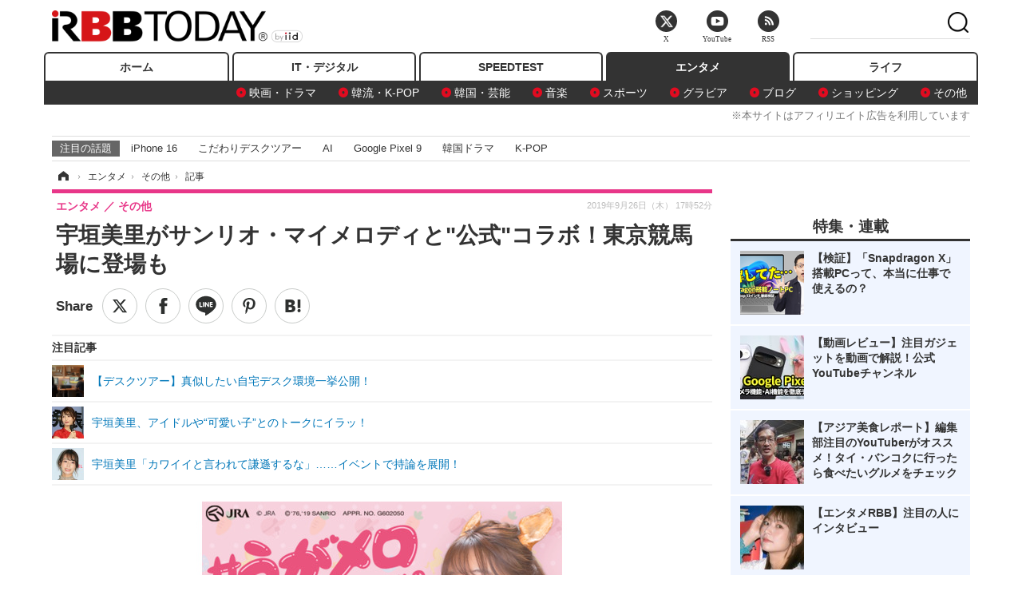

--- FILE ---
content_type: text/html; charset=utf-8
request_url: https://www.rbbtoday.com/article/2019/09/26/173408.html?pickup_list_click=true
body_size: 17673
content:
<!doctype html>
<html lang="ja" prefix="og: http://ogp.me/ns#">
<head>
<meta charset="UTF-8">
<meta name="viewport" content="width=1170">
<meta property="fb:app_id" content="213710028647386">
<link rel="stylesheet" href="/base/css/a.css?__=2025122404">
<script type="text/javascript">
(function(w,k,v,k2,v2) {
  w[k]=v; w[k2]=v2;
  var val={}; val[k]=v; val[k2]=v2;
  (w.dataLayer=w.dataLayer||[]).push(val);
})(window, 'tpl_name', 'pages/article', 'tpl_page', 'article_1');
</script>
<script src="/base/scripts/jquery-2.1.3.min.js"></script>
<script type="text/javascript" async src="/base/scripts/a.min.js?__=2025122404"></script>




<!-- Facebook Pixel Code -->
<script>
!function(f,b,e,v,n,t,s){if(f.fbq)return;n=f.fbq=function(){n.callMethod?
n.callMethod.apply(n,arguments):n.queue.push(arguments)};if(!f._fbq)f._fbq=n;
n.push=n;n.loaded=!0;n.version='2.0';n.queue=[];t=b.createElement(e);t.async=!0;
t.src=v;s=b.getElementsByTagName(e)[0];s.parentNode.insertBefore(t,s)}(window,
document,'script','https://connect.facebook.net/en_US/fbevents.js');
fbq('init', '1665201680438262');
fbq('track', 'PageView');
fbq('track', 'ViewContent');
</script>
<noscript><img height="1" width="1" style="display:none"
src="https://www.facebook.com/tr?id=1665201680438262&ev=PageView&noscript=1"
/></noscript>
<!-- DO NOT MODIFY -->
<!-- End Facebook Pixel Code -->




    <title>宇垣美里がサンリオ・マイメロディと&quot;公式&quot;コラボ！東京競馬場に登場も | RBB TODAY</title>
  <meta name="keywords" content="IT・デジタル,ビジネス,エンタメ,ライフ,ショッピング,SPEED TEST,イベント/セミナー">
  <meta name="description" content="フリーアナウンサーの宇垣美里とサンリオのキャラクター・マイメロディがコラボレーションしたJRAのスペシャルコンテンツ「宇垣美里×マイメロディの#うがメロけいば」（https://umabi.jp/ugamelokeiba/）が公開された。">
  <meta name="thumbnail" content="https://www.rbbtoday.com/imgs/ogp_f/649047.jpg">

        <meta name="twitter:title" content="宇垣美里がサンリオ・マイメロディと&quot;公式&quot;コラボ！東京競馬場に登場も | RBB TODAY">
    <meta name="twitter:description" content="フリーアナウンサーの宇垣美里とサンリオのキャラクター・マイメロディがコラボレーションしたJRAのスペシャルコンテンツ「宇垣美里×マイメロディの#うがメロけいば」（https://umabi.jp/ugamelokeiba/）が公開された。">
    <meta name="twitter:card" content="summary_large_image">
    <meta name="twitter:site" content="@RBBTODAY">
    <meta name="twitter:url" content="https://www.rbbtoday.com/article/2019/09/26/173408.html">
    <meta name="twitter:image" content="https://www.rbbtoday.com/imgs/ogp_f/649047.jpg">
  
    <meta property="article:modified_time" content="2019-09-26T17:52:17+09:00">
  <meta property="og:title" content="宇垣美里がサンリオ・マイメロディと&quot;公式&quot;コラボ！東京競馬場に登場も | RBB TODAY">
  <meta property="og:description" content="フリーアナウンサーの宇垣美里とサンリオのキャラクター・マイメロディがコラボレーションしたJRAのスペシャルコンテンツ「宇垣美里×マイメロディの#うがメロけいば」（https://umabi.jp/ugamelokeiba/）が公開された。">


<meta property="og:type" content="article">
<meta property="og:site_name" content="RBB TODAY">
<meta property="og:url" content="https://www.rbbtoday.com/article/2019/09/26/173408.html">
<meta property="og:image" content="https://www.rbbtoday.com/imgs/ogp_f/649047.jpg">

<link rel="apple-touch-icon" sizes="76x76" href="/base/images/touch-icon-76.png">
<link rel="apple-touch-icon" sizes="120x120" href="/base/images/touch-icon-120.png">
<link rel="apple-touch-icon" sizes="152x152" href="/base/images/touch-icon-152.png">
<link rel="apple-touch-icon" sizes="180x180" href="/base/images/touch-icon-180.png">

<meta name='robots' content='max-image-preview:large' /><script>var dataLayer = dataLayer || [];dataLayer.push({'customCategory': 'entertainment','customSubCategory': 'others','customProvider': 'RBBTODAY','customAuthorId': '200','customAuthorName': 'KT','customPrimaryGigaId': '3312','customPrimaryGigaName': 'エンタメトピックス'});</script><meta name="cXenseParse:pageclass" content="article">
<meta name="cXenseParse:iid-articleid" content="173408">
<meta name="cXenseParse:iid-article-title" content="宇垣美里がサンリオ・マイメロディと&quot;公式&quot;コラボ！東京競馬場に登場も">
<meta name="cXenseParse:iid-page-type" content="記事ページ">
<meta name="cXenseParse:iid-page-name" content="article_1">
<meta name="cXenseParse:iid-category" content="エンタメ">
<meta name="cXenseParse:iid-subcategory" content="その他">
<meta name="cXenseParse:iid-hidden-adsense" content="false">
<meta name="cXenseParse:iid-hidden-other-ad" content="false">
<meta name="cXenseParse:iid-giga-name" content="エンタメトピックス">
<meta name="cXenseParse:iid-giga-name" content="女子アナ">
<meta name="cXenseParse:iid-giga-name" content="競馬">
<meta name="cXenseParse:iid-giga-name" content="サンリオ">
<meta name="cXenseParse:iid-giga-info" content="3312:エンタメトピックス">
<meta name="cXenseParse:iid-giga-info" content="1928:女子アナ">
<meta name="cXenseParse:iid-giga-info" content="2340:競馬">
<meta name="cXenseParse:iid-giga-info" content="766:サンリオ">
<meta name="cXenseParse:iid-article-type" content="通常記事">
<meta name="cXenseParse:iid-provider-name" content="RBB TODAY">
<meta name="cXenseParse:author" content="KT">
<meta name="cXenseParse:recs:publishtime" content="2019-09-26T17:52:17+0900">
<meta name="cxenseparse:iid-publish-yyyy" content="2019">
<meta name="cxenseparse:iid-publish-yyyymm" content="201909">
<meta name="cxenseparse:iid-publish-yyyymmdddd" content="20190926">
<meta name="cxenseparse:iid-page-total" content="1">
<meta name="cxenseparse:iid-page-current" content="1">
<meta name="cxenseparse:iid-character-count" content="596">
<script async src="https://cdn.cxense.com/track_banners_init.js"></script>
<link rel="canonical" href="https://www.rbbtoday.com/article/2019/09/26/173408.html">
<link rel="alternate" media="only screen and (max-width: 640px)" href="https://s.rbbtoday.com/article/2019/09/26/173408.html">
<link rel="alternate" type="application/rss+xml" title="RSS" href="https://www.rbbtoday.com/rss20/index.rdf">

</head>

<body class="thm-page-arti-detail page-cate--entertainment page-cate--entertainment-others page-subcate--others " data-nav="entertainment">
<noscript><iframe src="//www.googletagmanager.com/ns.html?id=GTM-W379ZD"
height="0" width="0" style="display:none;visibility:hidden"></iframe></noscript>
<script>
(function(w,d,s,l,i){w[l]=w[l]||[];w[l].push({'gtm.start':
new Date().getTime(),event:'gtm.js'});var f=d.getElementsByTagName(s)[0],
j=d.createElement(s),dl=l!='dataLayer'?'&l='+l:'';j.async=true;j.src=
'//www.googletagmanager.com/gtm.js?id='+i+dl;f.parentNode.insertBefore(j,f);
})(window,document,'script','dataLayer','GTM-W379ZD');
</script>


<header class="thm-header">
  <div class="header-wrapper cf">
<div class="header-logo">
  <a class="link" href="https://www.rbbtoday.com/" data-sub-title=""><img class="logo" src="/base/images/header-logo.2025122404.png" alt="RBB TODAY | ブロードバンド情報サイト"></a>
</div>
  </div>
<nav class="thm-nav global-nav js-global-nav"><ul class="nav-main-menu js-main-menu"><li class="item js-nav-home nav-home"><a class="link" href="/">ホーム</a><ul class="nav-sub-menu js-sub-menu"></ul><!-- /.nav-sub-menu --></li><!-- /.item --><li class="item js-nav-digital nav-digital"><a class="link" href="/category/digital/">IT・デジタル</a><ul class="nav-sub-menu js-sub-menu"><li class="sub-item"><a  class="link" href="/category/digital/mobilebiz/latest/">スマートフォン</a></li><li class="sub-item"><a  class="link" href="/category/digital/neta/latest/">ネタ</a></li><li class="sub-item"><a  class="link" href="/category/digital/gadget/latest/">ガジェット・ツール</a></li><li class="sub-item"><a  class="link" href="/category/digital/shopping/latest/">ショッピング</a></li><li class="sub-item"><a  class="link" href="/category/digital/others/latest/">その他</a></li></ul><!-- /.nav-sub-menu --></li><!-- /.item --><li class="item js-nav-speed nav-speed"><a class="link" href="https://speed.rbbtoday.com/" target="_blank" rel="noopener">SPEEDTEST</a></li><li class="item js-nav-entertainment nav-entertainment"><a class="link" href="/category/entertainment/">エンタメ</a><ul class="nav-sub-menu js-sub-menu"><li class="sub-item"><a  class="link" href="/category/entertainment/movie/latest/">映画・ドラマ</a></li><li class="sub-item"><a  class="link" href="/category/entertainment/korea/latest/">韓流・K-POP</a></li><li class="sub-item"><a  class="link" href="/category/entertainment/korea-entertainment/latest/">韓国・芸能</a></li><li class="sub-item"><a  class="link" href="/category/entertainment/music/latest/">音楽</a></li><li class="sub-item"><a  class="link" href="/category/entertainment/sports/latest/">スポーツ</a></li><li class="sub-item"><a  class="link" href="/category/entertainment/gravure/latest/">グラビア</a></li><li class="sub-item"><a  class="link" href="/category/entertainment/blog/latest/">ブログ</a></li><li class="sub-item"><a  class="link" href="/category/entertainment/shopping/latest/">ショッピング</a></li><li class="sub-item"><a  class="link" href="/category/entertainment/others/latest/">その他</a></li></ul><!-- /.nav-sub-menu --></li><!-- /.item --><li class="item js-nav-life nav-life"><a class="link" href="/category/life/">ライフ</a><ul class="nav-sub-menu js-sub-menu"><li class="sub-item"><a  class="link" href="/category/life/life-gourmet/latest/">グルメ</a></li><li class="sub-item"><a  class="link" href="/category/life/pet/latest/">ペット</a></li><li class="sub-item"><a  class="link" href="/category/life/shopping/latest/">ショッピング</a></li><li class="sub-item"><a  class="link" href="/category/life/others/latest/">その他</a></li></ul><!-- /.nav-sub-menu --></li><!-- /.item --></ul><!-- /.nav-main-menu --></nav><!-- /.thm-nav --><div style="font-size: .95em; width: 96%; max-width: 1150px; margin:5px auto 0; color:#777; text-align: right;">※本サイトはアフィリエイト広告を利用しています</div>




<dl class="nav-giga cf ">
 <dt class="heading">注目の話題</dt>
 <dd class="keyword">
  <ul>
      <li class="item"><a class="link" href="https://www.rbbtoday.com/article/2024/09/22/223225.html"  target="_blank">iPhone 16</a></li>
      <li class="item"><a class="link" href="https://www.rbbtoday.com/special/4513/recent/" >こだわりデスクツアー</a></li>
      <li class="item"><a class="link" href="https://www.rbbtoday.com/special/2497/recent/"  target="_blank">AI</a></li>
      <li class="item"><a class="link" href="https://www.rbbtoday.com/article/2024/08/23/222587.html"  target="_blank">Google Pixel 9</a></li>
      <li class="item"><a class="link" href="https://www.rbbtoday.com/special/1600/recent/"  target="_blank">韓国ドラマ</a></li>
      <li class="item"><a class="link" href="https://www.rbbtoday.com/special/4579/recent/K-POP"  target="_blank">K-POP</a></li>
  </ul>
 </dd>
</dl>

<!-- global_nav -->
</header>

<div class="thm-body cf">
  <div class="breadcrumb">
<span id="breadcrumbTop"><a class="link" href="https://www.rbbtoday.com/"><span class="item icon icon-bc--home">ホーム</span></a></span>
<i class="separator icon icon-bc--arrow"> › </i>
<span id="BreadcrumbSecond">
  <a class="link" href="/category/entertainment/">
    <span class="item icon icon-bc--entertainment">エンタメ</span>
  </a>
</span>
<i class="separator icon icon-bc--arrow"> › </i>
<span id="BreadcrumbLast">
  <a class="link" href="/category/entertainment/others/latest/">
    <span class="item icon icon-bc--others">その他</span>
  </a>
</span>
<i class="separator icon icon-bc--arrow"> › </i>
    <span class="item">記事</span>
  </div>
  <main class="thm-main">
<header class="arti-header">
      <h1 class="head">宇垣美里がサンリオ・マイメロディと"公式"コラボ！東京競馬場に登場も</h1>
    <div class="group">
    <span class="category-group-name">エンタメ</span>
    <span class="category-name">その他</span>
  </div>
  <div class="date">
    <time class="pubdate" itemprop="datePublished" datetime="2019-09-26T17:52:17+09:00">2019年9月26日（木） 17時52分</time>
  </div>
</header>


<div class="arti-sharing-wrapper"><ul class="arti-sharing-inner"><li class="item item--twitter"><a class="link clickTracker" href="https://x.com/share?url=https://www.rbbtoday.com/article/2019/09/26/173408.html&text=宇垣美里がサンリオ・マイメロディと"公式"コラボ！東京競馬場に登場も" target="_blank" rel="noopener"><svg class="svg-twitter" fill="#000" width="26" viewBox="0 0 24 24" aria-hidden="true" class="r-1nao33i r-4qtqp9 r-yyyyoo r-16y2uox r-8kz0gk r-dnmrzs r-bnwqim r-1plcrui r-lrvibr r-lrsllp"><g><path d="M18.244 2.25h3.308l-7.227 8.26 8.502 11.24H16.17l-5.214-6.817L4.99 21.75H1.68l7.73-8.835L1.254 2.25H8.08l4.713 6.231zm-1.161 17.52h1.833L7.084 4.126H5.117z"></path></g></svg><span class="label">ツイート</span></a></li><li class="item item--facebook"><a class="link clickTracker" href="https://www.facebook.com/sharer/sharer.php?u=https://www.rbbtoday.com/article/2019/09/26/173408.html" target="_blank" rel="noopener"><svg class="svg-facebook" fill="#000" width="11" data-name="facebook" viewBox="0 0 74.9 149.8"><title>facebook</title><path d="M114.1,170.6H80.9v-72H64.3V71.8H80.9V55.7c0-21.9,9.4-34.9,36-34.9H139V47.6H125.2c-10.4,0-11.1,3.8-11.1,10.7V71.7h25.1l-2.9,26.8H114.1v72.1Z" transform="translate(-64.3 -20.8)"/></svg><span class="label">シェア</span></a></li><li class="item item--line"><a class="link clickTracker" href="https://social-plugins.line.me/lineit/share?url=https://www.rbbtoday.com/article/2019/09/26/173408.html" target="_blank" rel="noopener"><svg class="svg-line" fill="#000" data-name="line" xmlns:xlink="http://www.w3.org/1999/xlink" x="0px" y="0px" viewBox="0 0 200 200" enable-background="new 0 0 200 200" xml:space="preserve"><title>LINE</title><path d="M185,87.1c0-38-38.1-68.9-84.9-68.9c-46.8,0-84.9,30.9-84.9,68.9c0,34.1,30.2,62.6,71,68c2.8,0.6,6.5,1.8,7.5,4.2c0.9,2.1,0.6,5.5,0.3,7.7c0,0-1,6-1.2,7.3c-0.4,2.1-1.7,8.4,7.4,4.6c9.1-3.8,48.9-28.8,66.7-49.3h0C179.1,116,185,102.3,185,87.1z M66.8,109.7H50c-2.5,0-4.5-2-4.5-4.5V71.5c0-2.5,2-4.5,4.5-4.5c2.5,0,4.4,2,4.4,4.5v29.3h12.4c2.5,0,4.4,2,4.4,4.4C71.3,107.7,69.3,109.7,66.8,109.7z M84.3,105.2c0,2.5-2,4.5-4.5,4.5c-2.5,0-4.5-2-4.5-4.5V71.5c0-2.5,2-4.5,4.5-4.5c2.5,0,4.5,2,4.5,4.5V105.2z M124.9,105.2c0,1.9-1.2,3.6-3,4.2c-0.5,0.2-0.9,0.2-1.4,0.2c-1.4,0-2.7-0.7-3.6-1.8L99.6,84.3v20.9c0,2.5-2,4.5-4.5,4.5c-2.5,0-4.4-2-4.4-4.5V71.5c0-1.9,1.2-3.6,3-4.2c0.5-0.2,0.9-0.2,1.4-0.2c1.4,0,2.7,0.7,3.6,1.8L116,92.4V71.5c0-2.5,2-4.5,4.5-4.5c2.5,0,4.5,2,4.5,4.5V105.2z M152.2,83.9c2.5,0,4.5,2,4.5,4.5c0,2.5-2,4.4-4.5,4.4h-12.4v8h12.4c2.5,0,4.5,2,4.5,4.4c0,2.5-2,4.5-4.5,4.5h-16.9c-2.4,0-4.4-2-4.4-4.5V88.4c0,0,0,0,0,0V71.5c0-2.5,2-4.5,4.4-4.5h16.9c2.5,0,4.5,2,4.5,4.5c0,2.5-2,4.5-4.5,4.5h-12.4v8H152.2z"/></svg><span class="label">送る</span></a></li><li class="item item--pinterest"><a class="link clickTracker" href="//www.pinterest.com/pin/create/button/?url=https://www.rbbtoday.com/article/2019/09/26/173408.html&media=https://www.rbbtoday.com/imgs/zoom/649047.jpg" data-pin-do="buttonBookmark" target="_blank" rel="noopener"><svg class="svg-pinterest" fill="#333" xmlns="//www.w3.org/2000/svg" viewBox="0 0 774 1000.2" width="22"><path d="M0 359c0-42 8.8-83.7 26.5-125s43-79.7 76-115 76.3-64 130-86S345.7 0 411 0c106 0 193 32.7 261 98s102 142.3 102 231c0 114-28.8 208.2-86.5 282.5S555.3 723 464 723c-30 0-58.2-7-84.5-21s-44.8-31-55.5-51l-40 158c-3.3 12.7-7.7 25.5-13 38.5S259.8 873 253.5 885c-6.3 12-12.7 23.3-19 34s-12.7 20.7-19 30-11.8 17.2-16.5 23.5-9 11.8-13 16.5l-6 8c-2 2.7-4.7 3.7-8 3s-5.3-2.7-6-6c0-.7-.5-5.3-1.5-14s-2-17.8-3-27.5-2-22.2-3-37.5-1.3-30.2-1-44.5 1.3-30.2 3-47.5 4.2-33.3 7.5-48c7.3-31.3 32-135.7 74-313-5.3-10.7-9.7-23.5-13-38.5s-5-27.2-5-36.5l-1-15c0-42.7 10.8-78.2 32.5-106.5S303.3 223 334 223c24.7 0 43.8 8.2 57.5 24.5S412 284.3 412 309c0 15.3-2.8 34.2-8.5 56.5s-13.2 48-22.5 77-16 52.5-20 70.5c-6.7 30-.8 56 17.5 78s42.8 33 73.5 33c52.7 0 96.2-29.8 130.5-89.5S634 402.7 634 318c0-64.7-21-117.5-63-158.5S470.3 98 395 98c-84 0-152.2 27-204.5 81S112 297.7 112 373c0 44.7 12.7 82.3 38 113 8.7 10 11.3 20.7 8 32-1.3 3.3-3.3 11-6 23s-4.7 19.7-6 23c-1.3 7.3-4.7 12.2-10 14.5s-11.3 2.2-18-.5c-39.3-16-68.8-43.5-88.5-82.5S0 411 0 359z"/></svg><span class="label">pinterestでシェアする</span></a></li><li class="item item--hatena"><a class="link clickTracker" href="http://b.hatena.ne.jp/entry/https://www.rbbtoday.com/article/2019/09/26/173408.html" data-hatena-bookmark-title="宇垣美里がサンリオ・マイメロディと"公式"コラボ！東京競馬場に登場も" data-hatena-bookmark-layout="simple" title="このエントリーをはてなブックマークに追加" target="_blank" rel="noopener"><svg fill="#222" class="svg-hatena" viewBox="0 0 512 427" style="fill-rule:evenodd;clip-rule:evenodd;stroke-linejoin:round;stroke-miterlimit:2; padding-left:2px;" width="26"><circle cx="464" cy="416" r="48" transform="translate(-64 -96) scale(1.125)"/><path d="M411 0h93.999v284h-94zM135.917 426H0V0h96.06c41.139 0 75.225-.114 104.066 2.58 69.442 6.486 114.829 39.935 114.829 101.387 0 49.112-22.143 78.617-76.824 92.293C274.509 198.73 334 220.546 334 304.195c0 79.134-54.043 106.776-102.083 116.153-28.46 5.555-95.786 5.652-96 5.652zm-28.139-169.985c51.846 0 58.532.59 64.474 1.147 5.941.558 27.894 2.405 38.686 11.96 10.793 9.554 12.91 24.606 12.91 34.867 0 19.625-5.852 33.42-31.787 40.623-13.104 3.639-27.942 4.129-33.298 4.338-3.972.154-25.58.103-50.985.082v-93.017zm0-161.577c28.015 0 48.531-.414 65.44 3.275 13.206 3.47 32.341 7.166 32.341 41.52 0 31.17-23.919 35.749-37.559 38.345-14.489 2.758-60.222 2.458-60.222 2.458V94.438z"/></svg><span class="label">このエントリーをはてなブックマークに追加</span></a></li></ul></div><i class="recommended-ttl">注目記事</i>
<ul class="recommended-list">



<li class="item"><a class="link" href="https://www.rbbtoday.com/special/4513/recent/">
<img class="figure" src="/imgs/img_related_m/951440.jpg" alt="【デスクツアー】真似したい自宅デスク環境一挙公開！・画像" width="260" height="173">
<p class="title">【デスクツアー】真似したい自宅デスク環境一挙公開！</p>
</a></li>




<li class="item"><a class="link" href="/article/2019/09/20/173241.html?pickup_list_click=true">
<img class="figure" src="/imgs/p/MpY7t08CC_Ltnb1K5Sea6U1PHkEQQ0JFREdG/648569.jpg" alt="宇垣美里、アイドルや“可愛い子”とのトークにイラッ！ 画像" width="80" height="80">
<p class="title">宇垣美里、アイドルや“可愛い子”とのトークにイラッ！</p>
</a></li>


<li class="item"><a class="link" href="/article/2019/09/21/173296.html?pickup_list_click=true">
<img class="figure" src="/imgs/p/MpY7t08CC_Ltnb1K5Sea6U1PHkEQQ0JFREdG/648726.jpg" alt="宇垣美里「カワイイと言われて謙遜するな」……イベントで持論を展開！ 画像" width="80" height="80">
<p class="title">宇垣美里「カワイイと言われて謙遜するな」……イベントで持論を展開！</p>
</a></li>
</ul><div class="arti-content arti-content--horizontal">

  <div class="figure-area">
    <figure class="figure">
      <img class="image" src="/imgs/p/RqJIzsl7cmxG8-cARbeaqilNLEDQQ0JFREdG/649047.jpg" alt="（C）1976, 2019 SANRIO CO., LTD． APPROVAL NO. G602050" width="610" height="400">
    </figure>
      <ul class="thumb-list cf">

        <li class="item"><a class="link" href="/article/img/2019/09/26/173408/649047.html"><img class="image" src="/imgs/p/K1b6_Il35dGfahQhrBXkj01PNkE4QkJFREdG/649047.jpg" alt="（C）1976, 2019 SANRIO CO., LTD． APPROVAL NO. G602050" width="120" height="120"></a></li>

        <li class="item"><a class="link" href="/article/img/2019/09/26/173408/649045.html"><img class="image" src="/imgs/p/K1b6_Il35dGfahQhrBXkj01PNkE4QkJFREdG/649045.jpg" alt="（C）1976, 2019 SANRIO CO., LTD． APPROVAL NO. G602050" width="120" height="120"></a></li>

        <li class="item"><a class="link" href="/article/img/2019/09/26/173408/649041.html"><img class="image" src="/imgs/p/K1b6_Il35dGfahQhrBXkj01PNkE4QkJFREdG/649041.jpg" alt="（C）1976, 2019 SANRIO CO., LTD． APPROVAL NO. G602050" width="120" height="120"></a></li>

        <li class="item"><a class="link" href="/article/img/2019/09/26/173408/649042.html"><img class="image" src="/imgs/p/K1b6_Il35dGfahQhrBXkj01PNkE4QkJFREdG/649042.jpg" alt="（C）1976, 2019 SANRIO CO., LTD． APPROVAL NO. G602050" width="120" height="120"></a></li>

        <li class="item"><a class="link" href="/article/img/2019/09/26/173408/649043.html"><img class="image" src="/imgs/p/K1b6_Il35dGfahQhrBXkj01PNkE4QkJFREdG/649043.jpg" alt="（C）1976, 2019 SANRIO CO., LTD． APPROVAL NO. G602050" width="120" height="120"></a></li>

        <li class="item"><a class="link" href="/article/img/2019/09/26/173408/649044.html"><img class="image" src="/imgs/p/K1b6_Il35dGfahQhrBXkj01PNkE4QkJFREdG/649044.jpg" alt="（C）1976, 2019 SANRIO CO., LTD． APPROVAL NO. G602050" width="120" height="120"></a></li>

        <li class="item"><a class="link" href="/article/img/2019/09/26/173408/649046.html"><img class="image" src="/imgs/p/K1b6_Il35dGfahQhrBXkj01PNkE4QkJFREdG/649046.jpg" alt="（C）1976, 2019 SANRIO CO., LTD． APPROVAL NO. G602050" width="120" height="120"></a></li>

        <li class="item"><a class="link" href="/article/img/2019/09/26/173408/649049.html"><img class="image" src="/imgs/p/K1b6_Il35dGfahQhrBXkj01PNkE4QkJFREdG/649049.jpg" alt="（C）1976, 2019 SANRIO CO., LTD． APPROVAL NO. SP600439" width="120" height="120"></a></li>
      </ul>

  </div>
<aside class="arti-giga">
  <p class="list-short-title"><a class="linked-title" href="/special/3312/recent/%E3%82%A8%E3%83%B3%E3%82%BF%E3%83%A1%E3%83%88%E3%83%94%E3%83%83%E3%82%AF%E3%82%B9">エンタメトピックス</a></p>
  <ul class="giga-list">
    <li class="item item--cate-entertainment item--cate-entertainment-blog item--subcate-blog"><a class="link" href="/article/2026/01/30/243175.html" title="モデル・長谷川ミラ、結婚を報告！パートナーとの2ショットも公開">モデル・長谷川ミラ、結婚を報告！パートナーとの2ショットも公開</a></li>
    <li class="item item--cate-entertainment item--cate-entertainment-others item--subcate-others"><a class="link" href="/article/2026/01/30/243174.html" title="AKB48・伊藤百花、艶やかワンピ姿の“美少女”カット！『blt graph.』初登場＆自身初のソロ表紙を飾る">AKB48・伊藤百花、艶やかワンピ姿の“美少女”カット！『blt graph.』初登場＆自身初のソロ表紙を飾る</a></li>
    <li class="item item--cate-entertainment item--cate-entertainment-sports item--subcate-sports"><a class="link" href="/article/2026/01/30/243173.html" title="春のセンバツ甲子園2026、出場校32校が決定！初出場は帝京長岡・高知農">春のセンバツ甲子園2026、出場校32校が決定！初出場は帝京長岡・高知農</a></li>
  </ul>
  <p class="send-msg"><a class="link" href="https://www.iid.co.jp/contact/media_contact.html?recipient=rbb" rel="nofollow"><i class="icon icon--mail"></i>編集部にメッセージを送る</a></p>
</aside>
<article class="arti-body cf cXenseParse editor-revolution">
  　フリーアナウンサーの宇垣美里とサンリオのキャラクター・マイメロディがコラボレーションしたJRAのスペシャルコンテンツ「宇垣美里×マイメロディの#うがメロけいば」（https://umabi.jp/ugamelokeiba/）が公開された。<br /><br /><a href="https://www.rbbtoday.com/article/2019/09/24/173347.html" target="_blank">※Xperiaファンに朗報！nuroモバイル、先行予約がお得な「Xperia Ace」キャンペーン！【PR】</a><br><br />　宇垣といえば、独自の処世術として「マイメロ論」を提唱。自身に対する理不尽に対し、心の中でマイメロディになりきって「私はマイメロだよ～難しいことはよくわかんないしイチゴ食べたいでーす」と思うことで、ストレスを回避するというものだ。「マイメロ論」としてSNSなどで拡散されて話題となった。<br /><br />　そんな縁から、宇垣さんとマイメロディによる「公式」コラボレーションが実現。公開された特設サイトでは、競馬未経験の宇垣とマイメロディの2人が競馬場を散歩しながら、いろいろな楽しみ方を発見するオリジナル動画「＃うがメロさんぽ」や、オリジナル12星座占い「#うがメロけいば占い」、競馬場を舞台にした宇垣のオフショットなどが掲載されている。<br /><br />　このほか、宇垣とマイメロディによるトークショー開催も決定。宇垣とマイメロディが、10月6日に 毎日王冠（GII）当日16時40分頃に東京競馬場に登場するので、あわせて注目だ。<br /><br /><iframe width="560" height="315" src="https://www.youtube.com/embed/ddEeXuF3F3s?rel=0" frameborder="0" allow="accelerometer; autoplay; encrypted-media; gyroscope; picture-in-picture" allowfullscreen></iframe>
</article>
<span class="writer writer-name">《KT》</span>


</div>







<div id="cxj_e7bccacc120614905fc12f0a7e05017cd0fdaa40"></div>
<script type="text/javascript">
    var cX = window.cX = window.cX || {}; cX.callQueue = cX.callQueue || [];
    cX.CCE = cX.CCE || {}; cX.CCE.callQueue = cX.CCE.callQueue || [];
    cX.CCE.callQueue.push(['run',{
        widgetId: 'e7bccacc120614905fc12f0a7e05017cd0fdaa40',
        targetElementId: 'cxj_e7bccacc120614905fc12f0a7e05017cd0fdaa40',
        width: '100%',
        height: '1'
    }]);
</script>

<script class="recruitment-box-updater"
    data-instance-id="box1"
    data-limit="6"
    data-start="1"
    src="/base/scripts/recruitmentBoxUpdater.js?2025072801"
    data-api-url="https://recruitbox.media.iid.jp/sites/rbbtoday.com.json">
</script>


<div class="cynergi-widget">
  <div style="font-size:14px;font-weight:normal;margin:0;padding:0;">【注目の記事】[PR]</div>
  <div id="itxWidget-1184" class="itx-widget"></div>
  <div id="itxWidget-1069" class="itx-widget"></div>
  <div id="itxWidget-1005" class="itx-widget"></div>
</div>
<script type="text/javascript" async src="https://widget.iid-network.jp/assets/widget.js"></script><ul class="thumb-list cf">

  <li class="item">
    <a class="link" href="/article/img/2019/09/26/173408/649047.html">
      <img class="image" src="/imgs/p/K1b6_Il35dGfahQhrBXkj01PNkE4QkJFREdG/649047.jpg" alt="（C）1976, 2019 SANRIO CO., LTD． APPROVAL NO. G602050" width="120" height="120">
    </a>
  </li>

  <li class="item">
    <a class="link" href="/article/img/2019/09/26/173408/649045.html">
      <img class="image" src="/imgs/p/K1b6_Il35dGfahQhrBXkj01PNkE4QkJFREdG/649045.jpg" alt="（C）1976, 2019 SANRIO CO., LTD． APPROVAL NO. G602050" width="120" height="120">
    </a>
  </li>

  <li class="item">
    <a class="link" href="/article/img/2019/09/26/173408/649041.html">
      <img class="image" src="/imgs/p/K1b6_Il35dGfahQhrBXkj01PNkE4QkJFREdG/649041.jpg" alt="（C）1976, 2019 SANRIO CO., LTD． APPROVAL NO. G602050" width="120" height="120">
    </a>
  </li>

  <li class="item">
    <a class="link" href="/article/img/2019/09/26/173408/649042.html">
      <img class="image" src="/imgs/p/K1b6_Il35dGfahQhrBXkj01PNkE4QkJFREdG/649042.jpg" alt="（C）1976, 2019 SANRIO CO., LTD． APPROVAL NO. G602050" width="120" height="120">
    </a>
  </li>

  <li class="item">
    <a class="link" href="/article/img/2019/09/26/173408/649043.html">
      <img class="image" src="/imgs/p/K1b6_Il35dGfahQhrBXkj01PNkE4QkJFREdG/649043.jpg" alt="（C）1976, 2019 SANRIO CO., LTD． APPROVAL NO. G602050" width="120" height="120">
    </a>
  </li>

  <li class="item">
    <a class="link" href="/article/img/2019/09/26/173408/649044.html">
      <img class="image" src="/imgs/p/K1b6_Il35dGfahQhrBXkj01PNkE4QkJFREdG/649044.jpg" alt="（C）1976, 2019 SANRIO CO., LTD． APPROVAL NO. G602050" width="120" height="120">
    </a>
  </li>

  <li class="item">
    <a class="link" href="/article/img/2019/09/26/173408/649046.html">
      <img class="image" src="/imgs/p/K1b6_Il35dGfahQhrBXkj01PNkE4QkJFREdG/649046.jpg" alt="（C）1976, 2019 SANRIO CO., LTD． APPROVAL NO. G602050" width="120" height="120">
    </a>
  </li>

  <li class="item">
    <a class="link" href="/article/img/2019/09/26/173408/649049.html">
      <img class="image" src="/imgs/p/K1b6_Il35dGfahQhrBXkj01PNkE4QkJFREdG/649049.jpg" alt="（C）1976, 2019 SANRIO CO., LTD． APPROVAL NO. SP600439" width="120" height="120">
    </a>
  </li>

  <li class="item">
    <a class="link" href="/article/img/2019/09/26/173408/649050.html">
      <img class="image" src="/imgs/p/K1b6_Il35dGfahQhrBXkj01PNkE4QkJFREdG/649050.jpg" alt="（C）1976, 2019 SANRIO CO., LTD． APPROVAL NO. G602050" width="120" height="120">
    </a>
  </li>

  <li class="item">
    <a class="link" href="/article/img/2019/09/26/173408/649051.html">
      <img class="image" src="/imgs/p/K1b6_Il35dGfahQhrBXkj01PNkE4QkJFREdG/649051.jpg" alt="（C）1976, 2019 SANRIO CO., LTD． APPROVAL NO. G602050" width="120" height="120">
    </a>
  </li>

  <li class="item">
    <a class="link" href="/article/img/2019/09/26/173408/649052.html">
      <img class="image" src="/imgs/p/K1b6_Il35dGfahQhrBXkj01PNkE4QkJFREdG/649052.jpg" alt="（C）1976, 2019 SANRIO CO., LTD． APPROVAL NO. G602050" width="120" height="120">
    </a>
  </li>

  <li class="item">
    <a class="link" href="/article/img/2019/09/26/173408/649053.html">
      <img class="image" src="/imgs/p/K1b6_Il35dGfahQhrBXkj01PNkE4QkJFREdG/649053.jpg" alt="（C）1976, 2019 SANRIO CO., LTD． APPROVAL NO. G602050" width="120" height="120">
    </a>
  </li>

  <li class="item">
    <a class="link" href="/article/img/2019/09/26/173408/649048.html">
      <img class="image" src="/imgs/p/K1b6_Il35dGfahQhrBXkj01PNkE4QkJFREdG/649048.jpg" alt="宇垣美里がサンリオ・マイメロディと"公式"コラボ！東京競馬場に登場も" width="120" height="120">
    </a>
  </li>

  <li class="item">
    <a class="link" href="/article/img/2019/09/26/173408/649040.html">
      <img class="image" src="/imgs/p/K1b6_Il35dGfahQhrBXkj01PNkE4QkJFREdG/649040.jpg" alt="（C）1976, 2019 SANRIO CO., LTD． APPROVAL NO. G602050" width="120" height="120">
    </a>
  </li>
</ul>


<section class="main-pickup">
  <h2 class="caption">関連ニュース</h2>
  <ul class="pickup-list cf">


    <li class="item item--box item--cate-entertainment item--cate-entertainment-others item--subcate-others"><a class="link" href="/article/2019/09/20/173241.html?pickup_list_click=true">
      <article class="pickup-content">
        <img class="figure" src="/imgs/square_medium_large/648569.jpg" alt="宇垣美里、アイドルや“可愛い子”とのトークにイラッ！ 画像" width="200" height="200">
        <span class="figcaption">宇垣美里、アイドルや“可愛い子”とのトークにイラッ！<time class="date" datetime="2019-09-20T08:12:26+09:00">2019.9.20(金) 8:12</time></span>
      </article>
    </a></li>

    <li class="item item--box item--cate-entertainment item--cate-entertainment-others item--subcate-others"><a class="link" href="/article/2019/09/21/173296.html?pickup_list_click=true">
      <article class="pickup-content">
        <img class="figure" src="/imgs/square_medium_large/648726.jpg" alt="宇垣美里「カワイイと言われて謙遜するな」……イベントで持論を展開！ 画像" width="200" height="200">
        <span class="figcaption">宇垣美里「カワイイと言われて謙遜するな」……イベントで持論を展開！<time class="date" datetime="2019-09-21T15:58:28+09:00">2019.9.21(土) 15:58</time></span>
      </article>
    </a></li>

    <li class="item item--box item--cate-entertainment item--cate-entertainment-others item--subcate-others"><a class="link" href="/article/2019/09/18/173192.html?pickup_list_click=true">
      <article class="pickup-content">
        <img class="figure" src="/imgs/square_medium_large/648363.jpg" alt="宇垣美里、ふんわりニットで創刊号表紙登場. 画像" width="200" height="200">
        <span class="figcaption">宇垣美里、ふんわりニットで創刊号表紙登場.<time class="date" datetime="2019-09-18T12:11:50+09:00">2019.9.18(水) 12:11</time></span>
      </article>
    </a></li>

    <li class="item item--box item--cate-entertainment item--cate-entertainment-others item--subcate-others"><a class="link" href="/article/2019/09/02/172722.html?pickup_list_click=true">
      <article class="pickup-content">
        <img class="figure" src="/imgs/square_medium_large/646483.jpg" alt="宇垣美里、“ひつじ”風の衣装に“照れ笑い”！「家では前ボタンのパジャマで寝ています」 画像" width="200" height="200">
        <span class="figcaption">宇垣美里、“ひつじ”風の衣装に“照れ笑い”！「家では前ボタンのパジャマで寝ています」<time class="date" datetime="2019-09-02T16:57:04+09:00">2019.9.2(月) 16:57</time></span>
      </article>
    </a></li>

    <li class="item item--box item--cate-entertainment item--cate-entertainment-others item--subcate-others"><a class="link" href="/article/2019/06/13/170571.html?pickup_list_click=true">
      <article class="pickup-content">
        <img class="figure" src="/imgs/square_medium_large/639156.jpg" alt="宇垣美里アナ、上島竜兵に“キス”を迫られ…… 画像" width="200" height="200">
        <span class="figcaption">宇垣美里アナ、上島竜兵に“キス”を迫られ……<time class="date" datetime="2019-06-13T17:29:45+09:00">2019.6.13(木) 17:29</time></span>
      </article>
    </a></li>

    <li class="item item--box item--cate-entertainment item--cate-entertainment-others item--subcate-others"><a class="link" href="/article/2019/07/13/171399.html?pickup_list_click=true">
      <article class="pickup-content">
        <img class="figure" src="/imgs/square_medium_large/641939.jpg" alt="宇垣美里は「リビングで奇声あげながら踊り狂う」妹から苦情 画像" width="200" height="200">
        <span class="figcaption">宇垣美里は「リビングで奇声あげながら踊り狂う」妹から苦情<time class="date" datetime="2019-07-13T11:36:40+09:00">2019.7.13(土) 11:36</time></span>
      </article>
    </a></li>

    <li class="item item--box item--cate-entertainment item--cate-entertainment-others item--subcate-others"><a class="link" href="/article/2019/07/11/171350.html?pickup_list_click=true">
      <article class="pickup-content">
        <img class="figure" src="/imgs/square_medium_large/641776.jpg" alt="宇垣美里、なめられるのが大嫌い！"コーヒーぶちまけ事件"の真相明らかに 画像" width="200" height="200">
        <span class="figcaption">宇垣美里、なめられるのが大嫌い！"コーヒーぶちまけ事件"の真相明らかに<time class="date" datetime="2019-07-11T15:33:54+09:00">2019.7.11(木) 15:33</time></span>
      </article>
    </a></li>

    <li class="item item--box item--cate-entertainment item--cate-entertainment-others item--subcate-others"><a class="link" href="/article/2019/09/26/173384.html?pickup_list_click=true">
      <article class="pickup-content">
        <img class="figure" src="/imgs/square_medium_large/649015.jpg" alt="田中みな実、加藤綾子との不仲説に反論「フツーですよね」 画像" width="200" height="200">
        <span class="figcaption">田中みな実、加藤綾子との不仲説に反論「フツーですよね」<time class="date" datetime="2019-09-26T05:15:03+09:00">2019.9.26(木) 5:15</time></span>
      </article>
    </a></li>

    <li class="item item--box item--cate-entertainment item--cate-entertainment-others item--subcate-others"><a class="link" href="/article/2019/07/13/171397.html?pickup_list_click=true">
      <article class="pickup-content">
        <img class="figure" src="/imgs/square_medium_large/641912.jpg" alt="夏菜、宇垣美里に直球質問「怒られたことがないんですか？」 画像" width="200" height="200">
        <span class="figcaption">夏菜、宇垣美里に直球質問「怒られたことがないんですか？」<time class="date" datetime="2019-07-13T09:41:41+09:00">2019.7.13(土) 9:41</time></span>
      </article>
    </a></li>

    <li class="item item--box item--cate-entertainment item--cate-entertainment-others item--subcate-others"><a class="link" href="/article/2019/09/25/173381.html?pickup_list_click=true">
      <article class="pickup-content">
        <img class="figure" src="/imgs/square_medium_large/648999.jpg" alt="加藤綾子、交際報道に言及！メインキャスターの報道番組で「すみません、お騒がせして」 画像" width="200" height="200">
        <span class="figcaption">加藤綾子、交際報道に言及！メインキャスターの報道番組で「すみません、お騒がせして」<time class="date" datetime="2019-09-25T18:11:17+09:00">2019.9.25(水) 18:11</time></span>
      </article>
    </a></li>

    <li class="item item--box item--cate-entertainment item--cate-entertainment-movie item--subcate-movie"><a class="link" href="/article/2019/09/26/173395.html?pickup_list_click=true">
      <article class="pickup-content">
        <img class="figure" src="/imgs/square_medium_large/649029.jpg" alt="ミス美しい20代グランプリ・川瀬莉子、『ドクターX』看護師役で女優デビュー 画像" width="200" height="200">
        <span class="figcaption">ミス美しい20代グランプリ・川瀬莉子、『ドクターX』看護師役で女優デビュー<time class="date" datetime="2019-09-26T09:43:19+09:00">2019.9.26(木) 9:43</time></span>
      </article>
    </a></li>

    <li class="item item--box item--cate-entertainment item--cate-entertainment-others item--subcate-others"><a class="link" href="/article/2019/09/26/173393.html?pickup_list_click=true">
      <article class="pickup-content">
        <img class="figure" src="/imgs/square_medium_large/649011.jpg" alt="現役女子大生・谷尻萌、『めざましどようび』新お天気キャスターに抜てき！ 画像" width="200" height="200">
        <span class="figcaption">現役女子大生・谷尻萌、『めざましどようび』新お天気キャスターに抜てき！<time class="date" datetime="2019-09-26T09:00:49+09:00">2019.9.26(木) 9:00</time></span>
      </article>
    </a></li>

    <li class="item item--box item--cate-entertainment item--cate-entertainment-blog item--subcate-blog"><a class="link" href="/article/2019/09/26/173394.html?pickup_list_click=true">
      <article class="pickup-content">
        <img class="figure" src="/imgs/square_medium_large/649032.jpg" alt="SKE48松井珠理奈の休養発表にファン「大丈夫かな」「ゆっくり休んで」 画像" width="200" height="200">
        <span class="figcaption">SKE48松井珠理奈の休養発表にファン「大丈夫かな」「ゆっくり休んで」<time class="date" datetime="2019-09-26T09:42:49+09:00">2019.9.26(木) 9:42</time></span>
      </article>
    </a></li>

    <li class="item item--box item--cate-entertainment item--cate-entertainment-others item--subcate-others"><a class="link" href="/article/2019/09/26/173405.html?pickup_list_click=true">
      <article class="pickup-content">
        <img class="figure" src="/imgs/square_medium_large/649057.jpg" alt="木南晴夏がエプロン姿で登場！玉木宏と結婚後は「ボリュームのある手料理が増えた……」 画像" width="200" height="200">
        <span class="figcaption">木南晴夏がエプロン姿で登場！玉木宏と結婚後は「ボリュームのある手料理が増えた……」<time class="date" datetime="2019-09-26T15:44:05+09:00">2019.9.26(木) 15:44</time></span>
      </article>
    </a></li>

    <li class="item item--box item--cate-entertainment item--cate-entertainment-others item--subcate-others"><a class="link" href="/article/2019/09/26/173404.html?pickup_list_click=true">
      <article class="pickup-content">
        <img class="figure" src="/imgs/square_medium_large/649084.jpg" alt="武田鉄矢、41年間の「赤いきつね」CM出演でギネス！「運命ですよね」「感謝してます」 画像" width="200" height="200">
        <span class="figcaption">武田鉄矢、41年間の「赤いきつね」CM出演でギネス！「運命ですよね」「感謝してます」<time class="date" datetime="2019-09-26T15:43:40+09:00">2019.9.26(木) 15:43</time></span>
      </article>
    </a></li>

    <li class="item item--box item--cate-entertainment item--cate-entertainment-others item--subcate-others"><a class="link" href="/article/2019/09/26/173403.html?pickup_list_click=true">
      <article class="pickup-content">
        <img class="figure" src="/imgs/square_medium_large/649076.jpg" alt="村上ショージ、記者会見でインタビュアーにブチギレ!?「お前、何者や！」 画像" width="200" height="200">
        <span class="figcaption">村上ショージ、記者会見でインタビュアーにブチギレ!?「お前、何者や！」<time class="date" datetime="2019-09-26T15:20:57+09:00">2019.9.26(木) 15:20</time></span>
      </article>
    </a></li>

    <li class="item item--box item--cate-entertainment item--cate-entertainment-blog item--subcate-blog"><a class="link" href="/article/2019/09/26/173401.html?pickup_list_click=true">
      <article class="pickup-content">
        <img class="figure" src="/imgs/square_medium_large/649039.jpg" alt="松井珠理奈の活動休止にメンバーがコメント！須田亜香里「おじゅりちゃんはSKEが守ります」 画像" width="200" height="200">
        <span class="figcaption">松井珠理奈の活動休止にメンバーがコメント！須田亜香里「おじゅりちゃんはSKEが守ります」<time class="date" datetime="2019-09-26T13:35:32+09:00">2019.9.26(木) 13:35</time></span>
      </article>
    </a></li>
  </ul>
</section>
<section class="main-feature">
  <h2 class="caption">特集</h2>
  <div class="feature-group">
    <h3 class="feature-title"><a class="link" href="/special/3312/recent/%E3%82%A8%E3%83%B3%E3%82%BF%E3%83%A1%E3%83%88%E3%83%94%E3%83%83%E3%82%AF%E3%82%B9">エンタメトピックス</a></h3>
    <ul class="feature-list cf">

      <li class="item item--main item--cate-entertainment item--cate-entertainment-blog item--subcate-blog"><a class="link" href="/article/2026/01/30/243175.html">
        <article class="feature-content">
          <img class="figure" src="/imgs/p/80QnbhSu7Qc8HqNqhlkEqilOSkHtQ0JFREdG/985103.jpg" alt="モデル・長谷川ミラ、結婚を報告！パートナーとの2ショットも公開" width="260" height="173">
          <span class="figcaption">
            <span class="title">モデル・長谷川ミラ、結婚を報告！パートナーとの2ショットも公開</span>
            <time class="date" datetime="2026-01-30T20:41:08+09:00">2026年1月30日</time>
            <p class="lead">モデル長谷川ミラが一般男性と結婚を報告し、幸せな2ショットと…</p>
          </span>
        </article>
      </a></li>

      <li class="item item--sub item--cate-entertainment item--cate-entertainment-others item--subcate-others"><a class="link" href="/article/2026/01/30/243174.html">
        <article class="feature-content">
          <img class="figure" src="/imgs/p/80QnbhSu7Qc8HqNqhlkEqilOSkHtQ0JFREdG/985100.jpg" alt="AKB48・伊藤百花、艶やかワンピ姿の“美少女”カット！『blt graph.』初登場＆自身初のソロ表紙を飾る" width="260" height="173">
          <span class="figcaption">
            <span class="title">AKB48・伊藤百花、艶やかワンピ姿の“美少女”カット！『blt graph.』初登場＆自身初のソロ表紙を飾る</span>
            <time class="date" datetime="2026-01-30T19:48:59+09:00">2026年1月30日</time>
          </span>
        </article>
      </a></li>

      <li class="item item--sub item--cate-entertainment item--cate-entertainment-sports item--subcate-sports"><a class="link" href="/article/2026/01/30/243173.html">
        <article class="feature-content">
          <img class="figure" src="/imgs/p/80QnbhSu7Qc8HqNqhlkEqilOSkHtQ0JFREdG/985101.jpg" alt="春のセンバツ甲子園2026、出場校32校が決定！初出場は帝京長岡・高知農" width="260" height="173">
          <span class="figcaption">
            <span class="title">春のセンバツ甲子園2026、出場校32校が決定！初出場は帝京長岡・高知農</span>
            <time class="date" datetime="2026-01-30T19:43:20+09:00">2026年1月30日</time>
          </span>
        </article>
      </a></li>
    </ul>
  </div>
  <div class="feature-group">
    <h3 class="feature-title"><a class="link" href="/special/1928/recent/%E5%A5%B3%E5%AD%90%E3%82%A2%E3%83%8A">女子アナ</a></h3>
    <ul class="feature-list cf">

      <li class="item item--main item--cate-entertainment item--cate-entertainment-others item--subcate-others"><a class="link" href="/article/2025/07/25/233905.html">
        <article class="feature-content">
          <img class="figure" src="/imgs/p/80QnbhSu7Qc8HqNqhlkEqilOSkHtQ0JFREdG/931397.jpg" alt="TBS南後杏子アナ、B.L.T.9月号グラビアに登場！熱海で「オフの隙」見せる！！" width="260" height="173">
          <span class="figcaption">
            <span class="title">TBS南後杏子アナ、B.L.T.9月号グラビアに登場！熱海で「オフの隙」見せる！！</span>
            <time class="date" datetime="2025-07-25T18:03:40+09:00">2025年7月25日</time>
            <p class="lead">TBS岡アナが熱海でリラックスし、普段と違う素顔を見せる様子を…</p>
          </span>
        </article>
      </a></li>

      <li class="item item--sub item--cate-entertainment item--cate-entertainment-others item--subcate-others"><a class="link" href="/article/2024/10/18/223861.html">
        <article class="feature-content">
          <img class="figure" src="/imgs/p/80QnbhSu7Qc8HqNqhlkEqilOSkHtQ0JFREdG/876272.jpg" alt="テレ東アナ・田中瞳のフォト＆エッセイ書影公開！ さまぁ～ずとのスリーショットも" width="260" height="173">
          <span class="figcaption">
            <span class="title">テレ東アナ・田中瞳のフォト＆エッセイ書影公開！ さまぁ～ずとのスリーショットも</span>
            <time class="date" datetime="2024-10-18T17:13:00+09:00">2024年10月18日</time>
          </span>
        </article>
      </a></li>

      <li class="item item--sub item--cate-entertainment item--cate-entertainment-others item--subcate-others"><a class="link" href="/article/2024/10/07/223584.html">
        <article class="feature-content">
          <img class="figure" src="/imgs/p/80QnbhSu7Qc8HqNqhlkEqilOSkHtQ0JFREdG/875177.jpg" alt="田中萌アナが“投稿するか迷った”ショートパンツ姿とは？ 「大学生にしか見えない」コメントに謙遜" width="260" height="173">
          <span class="figcaption">
            <span class="title">田中萌アナが“投稿するか迷った”ショートパンツ姿とは？ 「大学生にしか見えない」コメントに謙遜</span>
            <time class="date" datetime="2024-10-07T17:35:06+09:00">2024年10月7日</time>
          </span>
        </article>
      </a></li>
    </ul>
  </div>
  <div class="feature-group">
    <h3 class="feature-title"><a class="link" href="/special/2340/recent/%E7%AB%B6%E9%A6%AC">競馬</a></h3>
    <ul class="feature-list cf">

      <li class="item item--main item--cate-entertainment item--cate-entertainment-others item--subcate-others"><a class="link" href="/article/2019/10/16/173897.html">
        <article class="feature-content">
          <img class="figure" src="/imgs/p/80QnbhSu7Qc8HqNqhlkEqilOSkHtQ0JFREdG/650942.jpg" alt="飯豊まりえ、恋愛感明かす「根が明るい方と“野放し”がいいですね」" width="260" height="173">
          <span class="figcaption">
            <span class="title">飯豊まりえ、恋愛感明かす「根が明るい方と“野放し”がいいですね」</span>
            <time class="date" datetime="2019-10-16T13:09:01+09:00">2019年10月16日</time>
            <p class="lead">女優の飯豊まりえが16日、都内で行われた「UMAJO SPOT in Cat S…</p>
          </span>
        </article>
      </a></li>

      <li class="item item--sub item--cate-entertainment item--cate-entertainment-others item--subcate-others"><a class="link" href="/article/2019/08/01/171862.html">
        <article class="feature-content">
          <img class="figure" src="/imgs/p/80QnbhSu7Qc8HqNqhlkEqilOSkHtQ0JFREdG/643415.jpg" alt="マギー、東京シティ競馬のイルミネーションショー点灯式に登場" width="260" height="173">
          <span class="figcaption">
            <span class="title">マギー、東京シティ競馬のイルミネーションショー点灯式に登場</span>
            <time class="date" datetime="2019-08-01T13:51:49+09:00">2019年8月1日</time>
          </span>
        </article>
      </a></li>

      <li class="item item--sub item--cate-entertainment item--cate-entertainment-others item--subcate-others"><a class="link" href="/article/2019/03/27/168754.html">
        <article class="feature-content">
          <img class="figure" src="/imgs/p/80QnbhSu7Qc8HqNqhlkEqilOSkHtQ0JFREdG/633080.jpg" alt="篠田麻里子、結婚後初公の場で“新妻”ぶりを披露！「今日、事件がありまして…」" width="260" height="173">
          <span class="figcaption">
            <span class="title">篠田麻里子、結婚後初公の場で“新妻”ぶりを披露！「今日、事件がありまして…」</span>
            <time class="date" datetime="2019-03-27T15:25:26+09:00">2019年3月27日</time>
          </span>
        </article>
      </a></li>
    </ul>
  </div>
  <div class="feature-group">
    <h3 class="feature-title"><a class="link" href="/special/766/recent/%E3%82%B5%E3%83%B3%E3%83%AA%E3%82%AA">サンリオ</a></h3>
    <ul class="feature-list cf">

      <li class="item item--main item--cate-life item--cate-life-life-gourmet item--subcate-life-gourmet"><a class="link" href="/article/2025/08/18/235129.html">
        <article class="feature-content">
          <img class="figure" src="/imgs/p/80QnbhSu7Qc8HqNqhlkEqilOSkHtQ0JFREdG/938603.jpg" alt="ポムポムプリンが“本物のプリン”になって再登場！サンリオコラボスイーツが9月1日より販売" width="260" height="173">
          <span class="figcaption">
            <span class="title">ポムポムプリンが“本物のプリン”になって再登場！サンリオコラボスイーツが9月1日より販売</span>
            <time class="date" datetime="2025-08-18T13:17:26+09:00">2025年8月18日</time>
            <p class="lead">ポムポムプリンとパステルのコラボ第2弾が9月期間限定で開催。…</p>
          </span>
        </article>
      </a></li>

      <li class="item item--sub item--cate-life item--cate-life-life-gourmet item--subcate-life-gourmet"><a class="link" href="/article/2025/08/06/234575.html">
        <article class="feature-content">
          <img class="figure" src="/imgs/p/80QnbhSu7Qc8HqNqhlkEqilOSkHtQ0JFREdG/935458.jpg" alt="がおぱわるぅ、初のテーマカフェがオープン！ぱわるぅ待望の"オムライス屋さん"でおもてなし" width="260" height="173">
          <span class="figcaption">
            <span class="title">がおぱわるぅ、初のテーマカフェがオープン！ぱわるぅ待望の"オムライス屋さん"でおもてなし</span>
            <time class="date" datetime="2025-08-06T16:39:47+09:00">2025年8月6日</time>
          </span>
        </article>
      </a></li>

      <li class="item item--sub item--cate-entertainment item--cate-entertainment-blog item--subcate-blog"><a class="link" href="/article/2019/07/15/171438.html">
        <article class="feature-content">
          <img class="figure" src="/imgs/p/80QnbhSu7Qc8HqNqhlkEqilOSkHtQ0JFREdG/642097.jpg" alt="浜辺美波、岡本夏美とサンリオピューロランドを堪能！美女2ショットに絶賛" width="260" height="173">
          <span class="figcaption">
            <span class="title">浜辺美波、岡本夏美とサンリオピューロランドを堪能！美女2ショットに絶賛</span>
            <time class="date" datetime="2019-07-15T12:39:34+09:00">2019年7月15日</time>
          </span>
        </article>
      </a></li>
    </ul>
  </div>
</section>



<section class="main-feature linkbox">
  <div class="feature-group">
  <h2 class="caption">ピックアップ</h2>
  <ul class="feature-list cf">

      <li class="item item--sub"><a class="link" href="https://www.rbbtoday.com/special/1766/recent/"  target="_blank" >
        <article class="feature-content">

          <img class="figure" src="/imgs/p/80QnbhSu7Qc8HqNqhlkEqilOSkHtQ0JFREdG/525439.jpg" alt="【特集】インタビュー" width="260" height="173">
          <span class="figcaption">
            <span class="title">【特集】インタビュー</span>
           </span>
        </article>
      </a></li>
      <li class="item item--sub"><a class="link" href="/special/4170/recent/%E3%82%A8%E3%83%B3%E3%82%B8%E3%83%8B%E3%82%A2%E5%A5%B3%E5%AD%90"  target="_blank" >
        <article class="feature-content">

          <img class="figure" src="/imgs/p/80QnbhSu7Qc8HqNqhlkEqilOSkHtQ0JFREdG/511972.jpg" alt="連載・今週のエンジニア女子" width="260" height="173">
          <span class="figcaption">
            <span class="title">連載・今週のエンジニア女子</span>
           </span>
        </article>
      </a></li>
      <li class="item item--sub"><a class="link" href="/special/4264/recent/%E8%BF%91%E6%9C%AA%E6%9D%A5%EF%BC%81%E3%82%B9%E3%83%9E%E3%83%BC%E3%83%88%E3%83%AD%E3%83%83%E3%82%AF%E3%81%AE%E4%B8%96%E7%95%8C"  target="_blank" >
        <article class="feature-content">

          <img class="figure" src="/imgs/p/80QnbhSu7Qc8HqNqhlkEqilOSkHtQ0JFREdG/515384.jpg" alt="【特集】近未来！スマートロックの世界" width="260" height="173">
          <span class="figcaption">
            <span class="title">【特集】近未来！スマートロックの世界</span>
           </span>
        </article>
      </a></li>
  </ul>
  </div>
</section>


<script src="https://one.adingo.jp/tag/rbbtoday/bc13520a-743a-4c1e-a172-ed754bb92a92.js"></script>


  </main>
  <aside class="thm-aside">




<script type="text/x-handlebars-template" id="box-pickup-list-697cd1686b91a">
{{#*inline &quot;li&quot;}}
&lt;li class=&quot;item&quot;&gt;
  &lt;a class=&quot;link&quot; href=&quot;{{link}}&quot; target=&quot;{{target}}&quot; rel=&quot;{{rel}}&quot;&gt;
    &lt;article class=&quot;side-content&quot;&gt;
      {{#if image_url}}
      &lt;img class=&quot;figure&quot; src=&quot;{{image_url}}&quot; alt=&quot;&quot; width=&quot;{{width}}&quot; height=&quot;{{height}}&quot;&gt;
      {{/if}}
      &lt;span class=&quot;figcaption&quot;&gt;
      &lt;span class=&quot;title&quot;&gt;{{{link_text}}}&lt;/span&gt;
{{#if attributes.subtext}}
      &lt;p class=&quot;caption&quot;&gt;{{{attributes.subtext}}}&lt;/p&gt;
{{/if}}
    &lt;/span&gt;
    &lt;/article&gt;
  &lt;/a&gt;
&lt;/li&gt;
{{/inline}}

&lt;h2 class=&quot;caption&quot;&gt;&lt;span class=&quot;inner&quot;&gt;特集・連載&lt;/span&gt;&lt;/h2&gt;
&lt;ul class=&quot;pickup-list&quot;&gt;
{{#each items}}
{{&gt; li}}
{{/each}}
&lt;/ul&gt;
</script>
<section class="sidebox sidebox-pickup special"
        data-link-label="特集・連載" data-max-link="5"
        data-template-id="box-pickup-list-697cd1686b91a" data-image-path="/p/MpY7t08CC_Ltnb1K5Sea6U1PHkEQQ0JFREdG"
        data-no-image="" data-with-image="yes"
        data-highlight-image-path=""
        data-with-subtext="yes"></section>
<section class="sidebox sidebox-news">
  <h2 class="caption"><span class="inner">最新ニュース</span></h2>
  <ul class="news-list">

<li class="item item--highlight">
  <a class="link" href="/article/2026/01/30/243175.html"><article class="side-content">
    <img class="figure" src="/imgs/p/ZVQDFTN5UqxVE2Ad94_CpClOJkGwQ0JFREdG/985103.jpg" alt="モデル・長谷川ミラ、結婚を報告！パートナーとの2ショットも公開 画像" width="360" height="240">
    <span class="figcaption">モデル・長谷川ミラ、結婚を報告！パートナーとの2ショットも公開</span>
  </article></a>
</li>

<li class="item">
  <a class="link" href="/article/2026/01/30/243174.html"><article class="side-content">
    <img class="figure" src="/imgs/p/K1b6_Il35dGfahQhrBXkj01PNkE4QkJFREdG/985100.jpg" alt="AKB48・伊藤百花、艶やかワンピ姿の“美少女”カット！『blt graph.』初登場＆自身初のソロ表紙を飾る 画像" width="120" height="120">
    <span class="figcaption">AKB48・伊藤百花、艶やかワンピ姿の“美少女”カット！『blt graph.』初登場＆自身初のソロ表紙を飾る</span>
  </article></a>
</li>

<li class="item">
  <a class="link" href="/article/2026/01/30/243173.html"><article class="side-content">
    <img class="figure" src="/imgs/p/K1b6_Il35dGfahQhrBXkj01PNkE4QkJFREdG/985101.jpg" alt="春のセンバツ甲子園2026、出場校32校が決定！初出場は帝京長岡・高知農 画像" width="120" height="120">
    <span class="figcaption">春のセンバツ甲子園2026、出場校32校が決定！初出場は帝京長岡・高知農</span>
  </article></a>
</li>

<li class="item">
  <a class="link" href="/article/2026/01/30/243172.html"><article class="side-content">
    <img class="figure" src="/imgs/p/K1b6_Il35dGfahQhrBXkj01PNkE4QkJFREdG/985075.jpg" alt="えなこ、セクシーバニーコスプレで美谷間チラ見せ！ポップな世界観で表紙飾る 画像" width="120" height="120">
    <span class="figcaption">えなこ、セクシーバニーコスプレで美谷間チラ見せ！ポップな世界観で表紙飾る</span>
  </article></a>
</li>

<li class="item">
  <a class="link" href="/article/2026/01/30/243171.html"><article class="side-content">
    <img class="figure" src="/imgs/p/K1b6_Il35dGfahQhrBXkj01PNkE4QkJFREdG/985089.jpg" alt="東雲うみ、眼鏡×レースランジェリーで“フェチ心”刺激するグラビア披露！ 画像" width="120" height="120">
    <span class="figcaption">東雲うみ、眼鏡×レースランジェリーで“フェチ心”刺激するグラビア披露！</span>
  </article></a>
</li>
  </ul>
  <a class="more" href="/article/"><span class="circle-arrow">最新ニュースをもっと見る</span></a>
</section>


<script class="recruitment-box-updater"
    data-instance-id="box2"
    data-limit="4"
    data-start="1"
    src="/base/scripts/recruitmentBoxUpdater.js?2025072801"
    data-api-url="https://recruitbox.media.iid.jp/sites/rbbtoday.com.json">
</script>

<section class="sidebox sidebox-ranking">
  <h2 class="caption"><span class="inner">その他アクセスランキング</span></h2>
  <ol class="ranking-list">

<li class="item">
  <a class="link" href="/article/2026/01/28/243034.html"><article class="side-content">
    <img class="figure" src="/imgs/p/K1b6_Il35dGfahQhrBXkj01PNkE4QkJFREdG/984346.jpg" alt="元日向坂46・宮田愛萌、本日発売の初写真集から“ギリギリ”ショットを公開 画像" width="120" height="120">
    <span class="figcaption">元日向坂46・宮田愛萌、本日発売の初写真集から“ギリギリ”ショットを公開</span>
  </article></a>
</li>

<li class="item">
  <a class="link" href="/article/2023/02/05/206176.html"><article class="side-content">
    <img class="figure" src="/imgs/p/K1b6_Il35dGfahQhrBXkj01PNkE4QkJFREdG/758935.jpg" alt="長谷川ミラ、ネット時代の犯罪について私見「犯罪が向かって来る時代」 画像" width="120" height="120">
    <span class="figcaption">長谷川ミラ、ネット時代の犯罪について私見「犯罪が向かって来る時代」</span>
  </article></a>
</li>

<li class="item">
  <a class="link" href="/article/2026/01/30/243153.html"><article class="side-content">
    <img class="figure" src="/imgs/p/K1b6_Il35dGfahQhrBXkj01PNkE4QkJFREdG/984946.png" alt="「表情が豊かになったかな」櫻坂46・谷口愛季、グラビア誌で自然体ショット！超ロングインタビューでグループ加入時からの変化語る 画像" width="120" height="120">
    <span class="figcaption">「表情が豊かになったかな」櫻坂46・谷口愛季、グラビア誌で自然体ショット！超ロングインタビューでグループ加入時からの変化語る</span>
  </article></a>
</li>

<li class="item">
  <a class="link" href="/article/2026/01/30/243174.html"><article class="side-content">
    <img class="figure" src="/imgs/p/K1b6_Il35dGfahQhrBXkj01PNkE4QkJFREdG/985100.jpg" alt="AKB48・伊藤百花、艶やかワンピ姿の“美少女”カット！『blt graph.』初登場＆自身初のソロ表紙を飾る 画像" width="120" height="120">
    <span class="figcaption">AKB48・伊藤百花、艶やかワンピ姿の“美少女”カット！『blt graph.』初登場＆自身初のソロ表紙を飾る</span>
  </article></a>
</li>

<li class="item">
  <a class="link" href="/article/2024/04/02/218623.html"><article class="side-content">
    <img class="figure" src="/imgs/p/K1b6_Il35dGfahQhrBXkj01PNkE4QkJFREdG/852503.jpg" alt="澄田綾乃、初の写真展を開催！想像を掻き立てる作品を多数展示 画像" width="120" height="120">
    <span class="figcaption">澄田綾乃、初の写真展を開催！想像を掻き立てる作品を多数展示</span>
  </article></a>
</li>
  </ol>
  <a class="more" href="/article/ranking/"><span class="circle-arrow">アクセスランキングをもっと見る</span></a>
</section>



<section class="sidebox sidebox-pickup release prtimes2-today ">
  <h2 class="caption">
    <span class="inner">新着リリース一覧</span>
    <img src="https://www.rbbtoday.com/base/images/press_release_provider-prtimes2-today.png" alt="PR TIMES" class="logo">
  </h2>
  <ul class="pickup-list">
    <li class="item">
      <a class="link" href="https://www.rbbtoday.com/release/prtimes2-today/20260130/1198918.html"><article class="side-content">
        <img class="figure" alt="「『叶えたい』を支えたい アクションプラン2026」の公表について" src="/release/imgs/list/7138996.jpg">
        <span class="figcaption">
          <span class="title">「『叶えたい』を支えたい アクションプラン2026」の公表について</span>
        </span>
      </article></a>
    </li>
  </ul>
  <a class="more" href="/release/prtimes2-today/"><span class="circle-arrow">リリース一覧をもっと見る</span></a>
</section>



  </aside>
</div>
<div class="thm-footer">
<!-- ========== footer navi components ========== -->
  <div class="footer-nav">
    <section class="footer-nav-wrapper inner">
      <h2 class="footer-logo"><a class="link" href="/"><img class="logo" src="/base/images/header-logo.png" alt=""></a></h2>

<!-- ========== footer site map components ========== -->
      <nav class="footer-sitemap">
        <ul class="sitemap-list cf">

         <li class="item item--nav-digital"><a class="link" href="/category/digital/">IT・デジタル</a>
            <ul class="sitemap-sub-list">
              
                              <li class="sub-item"><a class="link" href="/category/digital/mobilebiz/latest/">スマートフォン</a></li>
                              <li class="sub-item"><a class="link" href="/category/digital/neta/latest/">ネタ</a></li>
                              <li class="sub-item"><a class="link" href="/category/digital/gadget/latest/">ガジェット・ツール</a></li>
                              <li class="sub-item"><a class="link" href="/category/digital/shopping/latest/">ショッピング</a></li>
                              <li class="sub-item"><a class="link" href="/category/digital/others/latest/">その他</a></li>
                          </ul><!-- /.sitemap-sub-list -->
         </li>
          <li class="item item--nav-speed"><a class="link" href="https://speed.rbbtoday.com/" target="_blank" rel="noopener">SPEEDTEST</a></li>
          <li class="item item--nav-entertainment"><a class="link" href="/category/entertainment/">エンタメ</a>
            <ul class="sitemap-sub-list">
              
                              <li class="sub-item"><a class="link" href="/category/entertainment/movie/latest/">映画・ドラマ</a></li>
                              <li class="sub-item"><a class="link" href="/category/entertainment/korea/latest/">韓流・K-POP</a></li>
                              <li class="sub-item"><a class="link" href="/category/entertainment/korea-entertainment/latest/">韓国・芸能</a></li>
                              <li class="sub-item"><a class="link" href="/category/entertainment/music/latest/">音楽</a></li>
                              <li class="sub-item"><a class="link" href="/category/entertainment/sports/latest/">スポーツ</a></li>
                              <li class="sub-item"><a class="link" href="/category/entertainment/gravure/latest/">グラビア</a></li>
                              <li class="sub-item"><a class="link" href="/category/entertainment/blog/latest/">ブログ</a></li>
                              <li class="sub-item"><a class="link" href="/category/entertainment/shopping/latest/">ショッピング</a></li>
                              <li class="sub-item"><a class="link" href="/category/entertainment/others/latest/">その他</a></li>
                          </ul><!-- /.sitemap-sub-list -->           
         </li>
         <li class="item item--nav-life"><a class="link" href="/category/life/">ライフ</a>
            <ul class="sitemap-sub-list">
              
                              <li class="sub-item"><a class="link" href="/category/life/life-gourmet/latest/">グルメ</a></li>
                              <li class="sub-item"><a class="link" href="/category/life/pet/latest/">ペット</a></li>
                              <li class="sub-item"><a class="link" href="/category/life/shopping/latest/">ショッピング</a></li>
                              <li class="sub-item"><a class="link" href="/category/life/others/latest/">その他</a></li>
                          </ul><!-- /.sitemap-sub-list -->
         </li>

        </ul><!-- /.sitemap-list -->

        <ul class="sitemap-list pr cf">
          <li class="item item--nav-s"><a class="link" href="/release/prtimes2-today/">PR TIMES</a></li>
          <li class="item item--nav-s"><a class="link" href="/pages/ad/atpress.html">@Press</a></li>
          <li class="item item--nav-s"><a class="link" href="/release/dreamnews/">DreamNews</a></li>
          <li class="item item--nav-l"><a class="link" href="/release/kyodonews_kokunai/">共同通信PRワイヤー(国内)</a></li>
          <li class="item item--nav-l"><a class="link" href="/release/kyodonews_kaigai/">共同通信PRワイヤー(海外)</a></li>
        </ul><!-- /.sitemap-list -->
      </nav><!-- /.footer-sitemap -->
<!-- ========== footer site map components ========== -->

<!-- ========== footer control components ========== -->
      <div class="footer-control">
        <ul class="control-list cf">
          <li class="item item--social">
            <a class="link icon icon--header-twitter" href="https://twitter.com/RBBTODAY" target="_blank">X</a>
            <a class="link icon icon--header-youtube" href="https://www.youtube.com/user/rbbtodaycom" target="_blank">YouTube</a>
            <a class="link icon icon--header-feed" href="https://www.rbbtoday.com/rss20/index.rdf" target="_blank">RSS</a>
          </li>
        </ul><!-- /.footer-nav-list -->
      </div>
<!-- ========== footer control components ========== -->

    </section><!-- /.footer-nav-wrapper -->
  </div><!-- /.footer-nav -->
<!-- ========== footer navi components ========== --><!-- ========== iid common footer ========== -->
  <footer class="footer-common-link">

    <nav class="common-link-nav inner">
      <ul class="common-link-list cf">
        <li class="item"><a class="link" href="https://www.iid.co.jp/contact/media_contact.html?recipient=rbb">お問い合わせ</a></li>
        <li class="item"><a class="link" href="https://media.iid.co.jp/media/rbbtoday" target="_blank">広告掲載のお問い合わせ</a></li>
        <li class="item"><a class="link" href="http://www.iid.co.jp/company/" target="_blank" rel="nofollow">会社概要</a></li>
        <li class="item"><a class="link" href="http://www.iid.co.jp/company/pp.html" target="_blank" rel="nofollow">個人情報保護方針</a></li>
        <li class="item"><a class="link" href="http://www.iid.co.jp/news/" target="_blank" rel="nofollow">イードからのリリース情報</a></li>
        <li class="item"><a class="link" href="http://www.iid.co.jp/recruit/" target="_blank" rel="nofollow">スタッフ募集</a></li>
        <li class="item item--copyright item--affiliate">紹介した商品/サービスを購入、契約した場合に、売上の一部が弊社サイトに還元されることがあります。</li>
        <li class="item item--copyright">当サイトに掲載の記事・見出し・写真・画像の無断転載を禁じます。Copyright &copy; 2026 IID, Inc.</li>
      </ul>
    </nav>

  </footer><!-- /.footer-common-link -->
<!-- ========== iid common footer ========== -->
</div>



<!-- Cxense Module: サムネイルなし -->
<div id="cx_6d896bfff8fea440c1187c0f41508660daa915e8"></div>
<script type="text/javascript">
    var cX = window.cX = window.cX || {}; cX.callQueue = cX.callQueue || [];
    cX.CCE = cX.CCE || {}; cX.CCE.callQueue = cX.CCE.callQueue || [];
    cX.CCE.callQueue.push(['run',{
        widgetId: '6d896bfff8fea440c1187c0f41508660daa915e8',
        targetElementId: 'cx_6d896bfff8fea440c1187c0f41508660daa915e8'
    }]);
</script>
<!-- Cxense Module End -->


<!-- Cxense Module: サムネイルあり -->
<div id="cx_a4e8b0d6887a4583e2550b79a1c55ef3bdc4fc19"></div>
<script type="text/javascript">
    var cX = window.cX = window.cX || {}; cX.callQueue = cX.callQueue || [];
    cX.CCE = cX.CCE || {}; cX.CCE.callQueue = cX.CCE.callQueue || [];
    cX.CCE.callQueue.push(['run',{
        widgetId: 'a4e8b0d6887a4583e2550b79a1c55ef3bdc4fc19',
        targetElementId: 'cx_a4e8b0d6887a4583e2550b79a1c55ef3bdc4fc19'
    }]);
</script>
<!-- Cxense Module End -->
<script src="https://cdn.rocket-push.com/main.js" charset="utf-8" data-pushman-token="6097b31f9762852d6f7699494dcdfc0c76504dc281b8b00cd9db7c6f9b75d3d5"></script>
<script src="https://cdn.rocket-push.com/sitepush.js" charset="utf-8" data-pushman-token="6097b31f9762852d6f7699494dcdfc0c76504dc281b8b00cd9db7c6f9b75d3d5"></script>

<script>(function(w,d,s,l,i){w[l]=w[l]||[];w[l].push({'gtm.start':
new Date().getTime(),event:'gtm.js'});var f=d.getElementsByTagName(s)[0],
j=d.createElement(s),dl=l!='dataLayer'?'&l='+l:'';j.async=true;j.src=
'https://www.googletagmanager.com/gtm.js?id='+i+dl;f.parentNode.insertBefore(j,f);
})(window,document,'script','dataLayer','GTM-MN3GZC2V');</script>

<!-- QUANTオーディエンスインサイトツール用のタグ -->
<script src='//static.quant.jp/lait.js' data-lait='on' data-sid='6ff33e436e8d1b69470f14d284811a05' data-tag-version='1.0.0' defer async></script>
<script src="//js.glossom.jp/gaat.js" data-tid="UA-194301062-18" data-sid="6ff33e436e8d1b69470f14d284811a05"></script>
<!-- /QUANTオーディエンスインサイトツール用のタグ -->

<div id="cxj_bb25ea3444be8167a4400771c581e42920a93178"></div>
<script type="text/javascript">
    var cX = window.cX = window.cX || {}; cX.callQueue = cX.callQueue || [];
    cX.CCE = cX.CCE || {}; cX.CCE.callQueue = cX.CCE.callQueue || [];
    cX.CCE.callQueue.push(['run',{
        widgetId: 'bb25ea3444be8167a4400771c581e42920a93178',
        targetElementId: 'cxj_bb25ea3444be8167a4400771c581e42920a93178',
        width: '100%',
        height: '1'
    }]);
</script>
<div id="cxj_43b1575026d02d0377253e83c88c29026a2e282d"></div>
<script type="text/javascript">
    var cX = window.cX = window.cX || {}; cX.callQueue = cX.callQueue || [];
    cX.CCE = cX.CCE || {}; cX.CCE.callQueue = cX.CCE.callQueue || [];
    cX.CCE.callQueue.push(['run',{
        widgetId: '43b1575026d02d0377253e83c88c29026a2e282d',
        targetElementId: 'cxj_43b1575026d02d0377253e83c88c29026a2e282d',
        width: '100%',
        height: '1'
    }]);
</script>


<script>
var base_path = location.pathname.replace('/article/', '/article/img/');
base_path = base_path.replace(/_[0-9]+/, '');
$('.arti-body .inbody-img').each(function() {
// 既に<a>タグで囲まれている場合はスキップ
if ($(this).parent().is('a')) {
  return;
}
var img_src = $(this).attr('src').match(/^.*\/(\d+)\.\D*$/);
if (img_src) {
// fullscreenリンクの作成
var img_id = img_src[img_src.length - 1];
var fullscreen_src = base_path.replace('.html', '/' + img_id + '.html');

// 親要素aタグの作成
var aTag = document.createElement("a");
aTag.href = fullscreen_src;
$(this).wrap(aTag);
}
});

$('.arti-body .photo-2').children('img').each(function() {
var img_src = $(this).attr('src').match(/^.*\/(\d+)\.\D*$/);
if (img_src) {
// fullscreenリンクの作成
var img_id = img_src[img_src.length - 1];
var fullscreen_src = base_path.replace('.html', '/' + img_id + '.html');

// 親要素aタグの作成
var aTag = document.createElement("a");
aTag.href = fullscreen_src;
$(this).wrap(aTag);
}
});
</script>

<script type="text/javascript" charset="UTF-8">document.write(unescape("%3Cscript src='//img.ak.impact-ad.jp/ut/7600dbfe68b90c3f_1078.js' type='text/javascript' charset='UTF-8' %3E%3C/script%3E"));</script><!-- ========== header control components ========== --><!-- : CSS でヘッダー位置へ表示させます --><!-- : アイコンを表示させる場合は CSS を使います --><div class="header-control"><ul class="control-list"><li class="item item--header-search" id="gcse"><div class="gcse-searchbox-only" data-resultsUrl="/pages/search.html"></div></li><li class="item item--social"><a class="link icon icon--header-twitter" href="https://twitter.com/RBBTODAY" target="_blank">X</a><a class="link icon icon--header-youtube" href="https://www.youtube.com/user/rbbtodaycom" target="_blank">YouTube</a><a class="link icon icon--header-feed" href="https://www.rbbtoday.com/rss20/index.rdf" target="_blank">RSS</a></li></ul></div><!-- /.header-control --><!-- ========== header control components ========== --><!-- ========== scroll top components ========== --><a href="#" class="page-top js-page-top">page top</a><!-- ========== scroll top components ========== -->


<script type="application/ld+json">
{
  "@context": "http://schema.org",
  "@type": "BreadcrumbList",
  "itemListElement": [
    {
      "@type": "ListItem",
      "position": 1,
      "item": {
        "@id": "/",
        "name": "TOP"
      }
    }

    ,{
      "@type": "ListItem",
      "position": 2,
      "item": {
        "@id": "https://www.rbbtoday.com/category/entertainment/",
        "name": "エンタメ"
      }
    },
    {
      "@type": "ListItem",
      "position": 3,
      "item": {
        "@id": "https://www.rbbtoday.com/category/entertainment/others/latest/",
        "name": "その他"
      }
    },
    {
      "@type": "ListItem",
      "position": 4,
      "item": {
        "@id": "https://www.rbbtoday.com/article/2019/09/26/173408.html",
        "name": "記事"
      }
    }

  ]
}
</script>


<script type="application/ld+json">
{
  "@context": "http://schema.org",
  "@type": "NewsArticle",
  "headline": "宇垣美里がサンリオ・マイメロディと\"公式\"コラボ！東京競馬場に登場も",
  "datePublished": "2019-09-26T17:52:17+09:00",
  "dateModified": "2019-09-26T17:52:17+09:00",
  "mainEntityOfPage": {
    "@type": "WebPage",
    "@id": "https://www.rbbtoday.com/article/2019/09/26/173408.html"
  },
  "image": {
    "@type": "ImageObject",
    "url": "https://www.rbbtoday.com/imgs/p/bIXseZVwl5tJas3iPRkkkExN_kDFJkJFREdG/649047.jpg",
    "width": "692",
    "height": "389"
  },
  "publisher": {
    "@type": "Organization",
    "name": "RBB TODAY",
    "logo": {
      "@type": "ImageObject",
      "url": "https://www.rbbtoday.com/base/images/header-logo.2025122404.png"
    }
  },
  "author": {
    "@type": "Person",
    "name": "KT",
    "url": "https://www.rbbtoday.com/author/200/recent/KT",
    "description": ""
  },
  "articleSection": "エンタメ,その他",
  "description": "フリーアナウンサーの宇垣美里とサンリオのキャラクター・マイメロディがコラボレーションしたJRAのスペシャルコンテンツ「宇垣美里×マイメロディの#うがメロけいば」（https://umabi.jp/ugamelokeiba/）が公開された。"
}
</script>
</body></html>

--- FILE ---
content_type: text/javascript;charset=utf-8
request_url: https://id.cxense.com/public/user/id?json=%7B%22identities%22%3A%5B%7B%22type%22%3A%22ckp%22%2C%22id%22%3A%22ml11xq2damwicyn9%22%7D%2C%7B%22type%22%3A%22lst%22%2C%22id%22%3A%2225nb858t5sy3i3u0bkzm8voev0%22%7D%2C%7B%22type%22%3A%22cst%22%2C%22id%22%3A%2225nb858t5sy3i3u0bkzm8voev0%22%7D%5D%7D&callback=cXJsonpCB7
body_size: 206
content:
/**/
cXJsonpCB7({"httpStatus":200,"response":{"userId":"cx:7f91pl2trxmi3j6oszmo1hppg:2v55uh4r39kdg","newUser":false}})

--- FILE ---
content_type: text/javascript;charset=utf-8
request_url: https://p1cluster.cxense.com/p1.js
body_size: 101
content:
cX.library.onP1('25nb858t5sy3i3u0bkzm8voev0');
